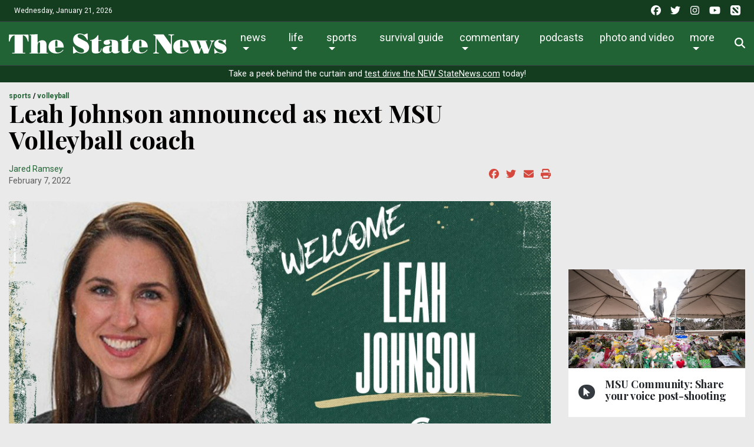

--- FILE ---
content_type: text/html; charset=UTF-8
request_url: https://statenews.com/article/2022/02/msu-volleyball-names-leah-johnson-as-new-head-coach?ct=content_open&cv=cbox_featured
body_size: 22009
content:
<!DOCTYPE html>
<html lang="en-us">
<!--
   _____ _   _                    _
  / ____| \ | |                  | |
 | (___ |  \| |_      _____  _ __| | _____
  \___ \| . ` \ \ /\ / / _ \| '__| |/ / __|
  ____) | |\  |\ V  V / (_) | |  |   <\__ \
 |_____/|_| \_| \_/\_/ \___/|_|  |_|\_\___/

SNworks - Solutions by The State News - http://getsnworks.com
-->
    <head>
        <meta charset="utf-8">
        <meta http-equiv="X-UA-Compatible" content="IE=edge">
        <meta name="viewport" content="width=device-width, initial-scale=1">
        
        

    
            
<!-- CEO:STD-META -->


            	
                                                                
    <title>Leah Johnson announced as next MSU Volleyball coach - The State News</title>
<style>#__ceo-debug-message{display: none;}#__ceo-debug-message-open,#__ceo-debug-message-close{font-size: 18px;color: #333;text-decoration: none;position: absolute;top: 0;left: 10px;}#__ceo-debug-message-close{padding-right: 10px;}#__ceo-debug-message #__ceo-debug-message-open{display: none;}#__ceo-debug-message div{display: inline-block;}#__ceo-debug-message.message-collapse{width: 50px;}#__ceo-debug-message.message-collapse div{display: none;}#__ceo-debug-message.message-collapse #__ceo-debug-message-close{display: none;}#__ceo-debug-message.message-collapse #__ceo-debug-message-open{display: inline !important;}.__ceo-poll label{display: block;}ul.__ceo-poll{padding: 0;}.__ceo-poll li{list-style-type: none;margin: 0;margin-bottom: 5px;}.__ceo-poll [name="verify"]{opacity: 0.001;}.__ceo-poll .__ceo-poll-result{max-width: 100%;border-radius: 3px;background: #fff;position: relative;padding: 2px 0;}.__ceo-poll span{z-index: 10;padding-left: 4px;}.__ceo-poll .__ceo-poll-fill{padding: 2px 4px;z-index: 5;top: 0;background: #4b9cd3;color: #fff;border-radius: 3px;position: absolute;overflow: hidden;}.__ceo-flex-container{display: flex;}.__ceo-flex-container .__ceo-flex-col{flex-grow: 1;}.__ceo-table{margin: 10px 0;}.__ceo-table td{border: 1px solid #333;padding: 0 10px;}.text-align-center{text-align: center;}.text-align-right{text-align: right;}.text-align-left{text-align: left;}.__ceo-text-right:empty{margin-bottom: 1em;}article:not(.arx-content) .btn{font-weight: 700;}article:not(.arx-content) .float-left.embedded-media{padding: 0px 15px 15px 0px;}article:not(.arx-content) .align-center{text-align: center;}article:not(.arx-content) .align-right{text-align: right;}article:not(.arx-content) .align-left{text-align: left;}article:not(.arx-content) table{background-color: #f1f1f1;border-radius: 3px;width: 100%;border-collapse: collapse;border-spacing: 0;margin-bottom: 1.5rem;caption-side: bottom;}article:not(.arx-content) table th{text-align: left;padding: 0.5rem;border-bottom: 1px solid #ccc;}article:not(.arx-content) table td{padding: 0.5rem;border-bottom: 1px solid #ccc;}article:not(.arx-content) figure:not(.embedded-media)> figcaption{font-size: 0.8rem;margin-top: 0.5rem;line-height: 1rem;}</style>

    <meta name="description" content="Johnson will be replacing former Head Coach Cathy George, who retired after 16 years of coaching MSU.&amp;nbsp;">

                <meta name="twitter:site" content="@@thesnews">     
        <meta property="og:url" content="https://statenews.com/article/2022/02/msu-volleyball-names-leah-johnson-as-new-head-coach?ct=content_open&amp;cv=cbox_featured">     <meta property="og:type" content="article">
    <meta property="og:site_name" content="The State News">
    <meta property="og:title" content="Leah Johnson announced as next MSU Volleyball coach - The State News">     <meta property="og:description" content="Johnson will be replacing former Head Coach Cathy George, who retired after 16 years of coaching MSU.&amp;nbsp;">             <meta name="twitter:card" content="summary_large_image">


    
                                
                    <meta property="og:image" content="https://snworksceo.imgix.net/tsn/5463f4e3-12d2-4f47-a65c-4283dfa26192.sized-1000x1000.jpg?w=800&amp;dpr=2&amp;ar=16%3A9&amp;fit=crop&amp;crop=faces">          <meta property="og:image:width" content="800">         <meta property="og:image:height" content="600">     
    			<meta name="robots" content="noindex, nofollow, max-image-preview:large">
	
    <script type="application/ld+json">
          {
            "@context": "http://schema.org",
            "@type": "NewsArticle",
            "headline": "Leah Johnson announced as next MSU Volleyball coach",
            "url": "https://statenews.com/article/2022/02/msu-volleyball-names-leah-johnson-as-new-head-coach",
                            "thumbnailUrl": "https://snworksceo.imgix.net/tsn/5463f4e3-12d2-4f47-a65c-4283dfa26192.sized-1000x1000.jpg?w=800",
                "image": "https://snworksceo.imgix.net/tsn/5463f4e3-12d2-4f47-a65c-4283dfa26192.sized-1000x1000.jpg?w=800",
                        "dateCreated": "2022-02-07T14:22:17-05:00",
                        "articleSection": ["sports","volleyball"],
            "creator": ["Jared Ramsey"],
            "author": ["Jared Ramsey"],
            "keywords": ["sports","homepage","topstory","volleyball"]
          }
    </script>



        <!-- Favicons -->
        <link rel="apple-touch-icon" sizes="57x57" href="https://cdn.thesn.net/9fd31aa8618db07575ab99354d2c6585/dist/img/favicons/apple-touch-icon-57x57.png">
        <link rel="apple-touch-icon" sizes="60x60" href="https://cdn.thesn.net/9fd31aa8618db07575ab99354d2c6585/dist/img/favicons/apple-touch-icon-60x60.png">
        <link rel="apple-touch-icon" sizes="72x72" href="https://cdn.thesn.net/9fd31aa8618db07575ab99354d2c6585/dist/img/favicons/apple-touch-icon-72x72.png">
        <link rel="apple-touch-icon" sizes="76x76" href="https://cdn.thesn.net/9fd31aa8618db07575ab99354d2c6585/dist/img/favicons/apple-touch-icon-76x76.png">
        <link rel="apple-touch-icon" sizes="114x114" href="https://cdn.thesn.net/9fd31aa8618db07575ab99354d2c6585/dist/img/favicons/apple-touch-icon-114x114.png">
        <link rel="apple-touch-icon" sizes="120x120" href="https://cdn.thesn.net/9fd31aa8618db07575ab99354d2c6585/dist/img/favicons/apple-touch-icon-120x120.png">
        <link rel="apple-touch-icon" sizes="144x144" href="https://cdn.thesn.net/9fd31aa8618db07575ab99354d2c6585/dist/img/favicons/apple-touch-icon-144x144.png">
        <link rel="icon" type="image/png" href="https://cdn.thesn.net/9fd31aa8618db07575ab99354d2c6585/dist/img/favicons/favicon-32x32.png" sizes="32x32">
        <link rel="icon" type="image/png" href="https://cdn.thesn.net/9fd31aa8618db07575ab99354d2c6585/dist/img/favicons/favicon-96x96.png" sizes="96x96">
        <link rel="icon" type="image/png" href="https://cdn.thesn.net/9fd31aa8618db07575ab99354d2c6585/dist/img/favicons/favicon.png" sizes="16x16">
        <link rel="manifest" href="https://cdn.thesn.net/9fd31aa8618db07575ab99354d2c6585/dist/img/favicons/manifest.json">
        <link rel="shortcut icon" href="https://cdn.thesn.net/9fd31aa8618db07575ab99354d2c6585/dist/img/favicons/favicon.png">
        <meta name="apple-mobile-web-app-title" content="TheStateNews">
        <meta name="application-name" content="TheStateNews">
        <meta name="msapplication-TileColor" content="#ffffff">
        <meta name="msapplication-TileImage" content="https://cdn.thesn.net/9fd31aa8618db07575ab99354d2c6585/dist/img/favicons/mstile-144x144.png">
        <meta name="msapplication-config" content="https://cdn.thesn.net/9fd31aa8618db07575ab99354d2c6585/dist/img/favicons/browserconfig.xml">
        <meta name="theme-color" content="#ffffff">
        <meta name="msvalidate.01" content="5E287A72C7C8BE913C4F41AC0F5FAF90">

        
                    <link rev="canonical" type="text/html" href="https://statenews.com/article/2022/02/msu-volleyball-names-leah-johnson-as-new-head-coach">
    <link rel="alternate shorter" type="text/html" href="">
        <link href="https://fonts.googleapis.com/css?family=Lora:400,700|Playfair+Display:700|Roboto:300,400,700" rel="stylesheet">
        <link rel="stylesheet" href="https://stackpath.bootstrapcdn.com/bootstrap/4.1.3/css/bootstrap.min.css" integrity="sha384-MCw98/SFnGE8fJT3GXwEOngsV7Zt27NXFoaoApmYm81iuXoPkFOJwJ8ERdknLPMO" crossorigin="anonymous">
        <link rel="stylesheet" media="screen, projection, print" href="https://cdn.thesn.net/9fd31aa8618db07575ab99354d2c6585/dist/css/master.css">
        <link rel="stylesheet" media="print" href="https://cdn.thesn.net/9fd31aa8618db07575ab99354d2c6585/dist/css/print.css">
        <!-- <link href="https://vjs.zencdn.net/7.5.4/video-js.css" rel="stylesheet"> -->

                <script src="https://kit.fontawesome.com/e49e2e3de5.js" crossorigin="anonymous"></script>
        <script src="https://code.jquery.com/jquery-3.3.1.min.js" integrity="sha256-FgpCb/KJQlLNfOu91ta32o/NMZxltwRo8QtmkMRdAu8=" crossorigin="anonymous"></script>
        <script src="https://cdnjs.cloudflare.com/ajax/libs/popper.js/1.12.9/umd/popper.min.js" integrity="sha384-ApNbgh9B+Y1QKtv3Rn7W3mgPxhU9K/ScQsAP7hUibX39j7fakFPskvXusvfa0b4Q" crossorigin="anonymous"></script>
        <script src="https://maxcdn.bootstrapcdn.com/bootstrap/4.0.0/js/bootstrap.min.js" integrity="sha384-JZR6Spejh4U02d8jOt6vLEHfe/JQGiRRSQQxSfFWpi1MquVdAyjUar5+76PVCmYl" crossorigin="anonymous"></script>


        <script src="https://cdn.thesn.net/9fd31aa8618db07575ab99354d2c6585/dist/js/jquery.lazyload.min.js"></script>
        <script src="https://cdn.thesn.net/9fd31aa8618db07575ab99354d2c6585/dist/js/master.min.js"></script>
        <!-- <script src="https://vjs.zencdn.net/7.5.4/video.js"></script> -->
        <!-- Galleria -->
        <script src="https://cdn.thesn.net/9fd31aa8618db07575ab99354d2c6585/dist/galleria/galleria-1.4.2.min.js"></script>

            <script async src="https://securepubads.g.doubleclick.net/tag/js/gpt.js"></script>
    <script>
    window.googletag = window.googletag || {cmd: []};
    googletag.cmd.push(function() {

        var mapping_leaderboard = googletag.sizeMapping().
            addSize([980, 0], [[970, 90], [970, 250], [728, 90]]). // Desktop - super leaderboard
            addSize([730, 0], [728, 90]). // Tablet - leaderboard
            addSize([0, 0], [320, 50]). // Mobile
            build();

        var mapping_flexy_rect = googletag.sizeMapping().
            addSize([980, 0], [[300, 250], [728, 90]]). // Desktop - super leaderboard
            addSize([730, 0], [[300, 250], [728, 90]]). // Tablet - leaderboard
            addSize([0, 0], [[300, 250], [320, 50]]). // Mobile
            build();

        var mapping_leaderboard_sponsor = googletag.sizeMapping().
            addSize([1400, 0], [[970, 90], [728, 90]]). // Desktop - super leaderboard
            addSize([730, 0], [728, 90]). // Tablet - leaderboard
            addSize([0, 0], [320, 50]). // Mobile
            build();

        var mapping_leaderboard_no_billboard = googletag.sizeMapping().
            addSize([980, 0], [728, 90]). // Desktop - super leaderboard
            addSize([730, 0], [728, 90]). // Tablet - leaderboard
            addSize([0, 0], [320, 50]). // Mobile
            build();

        googletag.defineSlot('/285426675/TSN_2020_Rectangle_1', [300, 250], 'div-gpt-ad-1578328083793-0').addService(googletag.pubads());
        googletag.defineSlot('/285426675/TSN_2020_Rectangle_1', [300, 250], 'div-gpt-ad-1578328083793-1').addService(googletag.pubads());
        googletag.defineSlot('/285426675/TSN_2020_Rectangle_1', [300, 250], 'div-gpt-ad-1578328083793-2').addService(googletag.pubads());
        googletag.defineSlot('/285426675/TSN_2020_Rectangle_1', [300, 250], 'div-gpt-ad-1578328083793-3').addService(googletag.pubads());
        googletag.defineSlot('/285426675/TSN_2020_Rectangle_1', [300, 250], 'div-gpt-ad-1578328083793-4').addService(googletag.pubads());
        googletag.defineSlot('/285426675/TSN_2020_Flexy_Rectangle', [[320, 50], [728, 90], [300, 250]], 'div-gpt-ad-1603297221703-0').defineSizeMapping(mapping_flexy_rect).addService(googletag.pubads());
        googletag.defineSlot('/285426675/TSN_2020_Leaderboard', [[970, 250], [728, 90], [970, 90], [320, 50]], 'div-gpt-ad-1578328111754-0').defineSizeMapping(mapping_leaderboard).setTargeting('lbpos', ['ATF']).addService(googletag.pubads());
        googletag.defineSlot('/285426675/TSN_2020_Leaderboard', [[970, 250], [728, 90], [970, 90], [320, 50]], 'div-gpt-ad-1578328111754-1').defineSizeMapping(mapping_leaderboard).setTargeting('lbpos', ['BTF']).addService(googletag.pubads());
        googletag.defineSlot('/285426675/TSN_2020_Sponsored_Leaderboard', [[728, 90], [970, 90], [320, 50]], 'div-gpt-ad-1598029892043-0').defineSizeMapping(mapping_leaderboard_sponsor).addService(googletag.pubads());

        googletag.defineSlot('/285426675/TSN_2020_Halfpage', [[300, 600], [160, 600]], 'div-gpt-ad-1578328144355-0').addService(googletag.pubads());

        
        googletag.defineSlot('/285426675/EmpowerLocalSavingsUnit', [1, 1], 'div-gpt-ad-1755282621687-0').addService(googletag.pubads());
        googletag.defineSlot('/285426675/Empower_Local_2025', [1, 1], 'div-gpt-ad-1755283203143-0').addService(googletag.pubads());

        // legacy
        googletag.defineSlot('/285426675/TSN_Classified_Feature_130x150', [130, 150], 'div-gpt-ad-1578328845718-0').addService(googletag.pubads());
        googletag.defineSlot('/285426675/TSN_AdhesionsBanner_Mobile_320x50', [320, 50], 'div-gpt-ad-1578328921912-0').addService(googletag.pubads());
        googletag.defineSlot('/285426675/TSN_pop-up', [1, 1], 'div-gpt-ad-1578328967893-0').addService(googletag.pubads());

        googletag.defineSlot('/285426675/TSN_2020_Games_Sponsorship', [[728, 90], [980, 90], [320, 50]], 'div-gpt-ad-1587151384719-0').defineSizeMapping(mapping_leaderboard_no_billboard).addService(googletag.pubads());

        googletag.pubads().enableSingleRequest();
        googletag.pubads().collapseEmptyDivs();
        googletag.enableServices();
    });
</script>
        <!-- Flytedesk Digital -->
    <script type="text/javascript"> (function (w, d, s, p) { let f = d.getElementsByTagName(s)[0], j = d.createElement(s); j.id = 'flytedigital'; j.async = true; j.src = 'https://digital.flytedesk.com/js/head.js#' + p; f.parentNode.insertBefore(j, f); })(window, document, 'script', '8b8314ff-5fba-4d8d-a3ca-ac22812f7766'); </script>
    <!-- End Flytedesk Digital -->
    
    </head>
    <body class="article">
        <!-- Google Tag Manager -->
<noscript><iframe src="//www.googletagmanager.com/ns.html?id=GTM-K7VS6K" height="0" width="0" style="display:none;visibility:hidden"></iframe></noscript>
<script>(function(w,d,s,l,i){w[l]=w[l]||[];w[l].push({'gtm.start':
new Date().getTime(),event:'gtm.js'});var f=d.getElementsByTagName(s)[0],
j=d.createElement(s),dl=l!='dataLayer'?'&l='+l:'';j.async=true;j.src=
'//www.googletagmanager.com/gtm.js?id='+i+dl;f.parentNode.insertBefore(j,f);
})(window,document,'script','dataLayer','GTM-K7VS6K');</script>
<!-- End Google Tag Manager -->
    <div class="pre-header p-2 bg-primary dark text-white">
        <div class="container-fluid d-print-none">
            <div class="row align-items-center">
                <div class="col col-md-6 text-left">
                    <p class="p-0 m-0">Wednesday, January 21, 2026</p>
                </div>
                <div class="col col-md-6 text-right">
                    <ul class="list-unstyled list-inline mb-0">
                        <li class="list-inline-item pl-md-1"><a href="https://www.facebook.com/thesnews" target="_blank" class="tracks-outbound text-white" data-ga-category="Social" data-ga-action="click" data-ga-label="facebook"><i class="fab fa-facebook"></i></a></li>
                        <li class="list-inline-item pl-md-1"><a href="https://www.twitter.com/thesnews" target="_blank" class="tracks-outbound text-white" data-ga-category="Social" data-ga-action="click" data-ga-label="twitter"><i class="fab fa-twitter"></i></a></li>
                        <li class="list-inline-item pl-md-1"><a href="https://www.instagram.com/statenews" target="_blank" class="tracks-outbound text-white" data-ga-category="Social" data-ga-action="click" data-ga-label="instagram"><i class="fab fa-instagram"></i></a></li>
                        <li class="list-inline-item pl-md-1"><a href="https://www.youtube.com/channel/UCdUOX9veiY1rRTIgnvsTsCQ" target="_blank" class="tracks-outbound text-white" data-ga-category="Social" data-ga-action="click" data-ga-label="youtube"><i class="fab fa-youtube"></i></a></li>
                        <li class="list-inline-item pl-md-1"><a href="https://apple.news/T65toSZdjRcCKR98rt3M8iw?subscribe=1" target="_blank" class="tracks-outbound text-white" data-ga-category="Social" data-ga-action="click" data-ga-label="youtube"><i class="fak fa-apple-news"></i></a></li>
                    </ul>
                </div>
            </div>
        </div>
    </div>


        
<div id="navbarNavMainContainer" class="align-items-center pt-2 bg-primary border-bottom border-top border-dark">
    <div class="container-fluid">
        <div class="row">
            <div class="col-12">
                <nav class="navbar navbar-expand-lg navbar-light mb-2">
                    <a class="navbar-brand mr-auto d-none d-md-inline-block" href="https://statenews.com/">
                        <svg width="370px" height="33.14332239px" viewbox="0 0 614 55" xmlns="http://www.w3.org/2000/svg">
<path d="M217.134 22.247C221.991 24.75 226.168 30.822 226.168 37.886C226.168 50.865 214.403 54.892 203.392 54.892C199.215 54.892 194.893 53.296 191.246 51.321L183.046 54.892H181.15L180.616 36.06H183.047C186.845 45.018 194.284 52.839 204.609 52.839C207.797 52.839 211.897 51.548 211.897 47.753C211.897 43.273 206.963 41.381 203.549 39.857L197.776 37.279C186.766 32.342 181.151 25.737 181.151 17.464C181.149 6.379 189.119 0 199.75 0C204.003 0 208.103 1.294 211.896 3.113L220.098 0H221.843L222.452 17.389H220.399C216.601 9.187 209.618 2.053 200.051 2.053C197.164 2.053 193.6 3.569 193.6 6.987C193.6 11.089 198.608 12.756 201.643 14.352L217.134 22.247Z" fill="#FFFFFF"></path>
<path d="M252.059 4.48102V17.84H260.638V19.666H252.059V46.465C252.059 48.129 251.909 50.331 254.186 50.331C258.055 50.331 259.576 44.104 259.957 41.149H261.629C260.866 51.777 254.717 54.89 244.925 54.89C235.74 54.89 233.46 52.306 233.46 42.436V19.667H228.979V17.841C238.395 17.841 245.836 12.22 250.62 4.48202H252.059V4.48102Z" fill="#FFFFFF"></path>
<path d="M289.947 23.457C289.947 20.047 289.11 18.832 285.614 18.832C284.248 18.832 282.579 18.986 282.579 19.667C282.579 20.651 285.391 21.561 285.391 24.981C285.391 30.216 279.313 31.051 275.29 31.051C271.571 31.051 266.939 29.531 266.939 25.052C266.939 21.715 268.835 16.782 285.843 16.782C289.638 16.782 295.863 17.311 299.509 18.221C304.523 19.364 307.708 21.559 307.708 27.252V47.6C307.708 48.434 308.011 49.422 308.995 49.422C310.441 49.422 311.202 48.361 312.112 47.447V50.106C309.225 53.442 304.522 54.889 300.268 54.889C295.938 54.889 292.522 53.904 290.551 49.652C286.75 53.825 281.21 54.889 275.821 54.889C270.05 54.889 263.974 52.381 263.974 45.627C263.974 40.612 266.631 35.451 277.264 34.012C280.604 33.55 282.805 33.4 286.221 33.4H289.945V23.457H289.947ZM289.947 35.229H287.212C282.505 35.229 283.112 40.616 283.112 44.106C283.112 46.314 282.958 50.411 285.993 50.411C290.173 50.411 289.947 45.631 289.947 42.821V35.229V35.229Z" fill="#FFFFFF"></path>
<path d="M336.406 4.48102V17.84H344.987V19.666H336.406V46.465C336.406 48.129 336.26 50.331 338.533 50.331C342.407 50.331 343.925 44.104 344.304 41.149H345.975C345.215 51.777 339.068 54.89 329.275 54.89C320.087 54.89 317.806 52.306 317.806 42.436V19.667H313.327V17.841C322.743 17.841 330.182 12.22 334.966 4.48202H336.406V4.48102Z" fill="#FFFFFF"></path>
<path d="M367.08 38.188V41.381C367.08 47.449 368.217 52.232 375.28 52.232C380.899 52.232 385.982 48.662 389.174 44.262L390.614 45.247C386.058 51.85 379.681 54.892 371.481 54.892C367.08 54.892 363.131 54.587 359.031 52.839C352.577 50.109 347.948 44.792 347.948 35.833C347.948 23.687 357.969 16.783 369.431 16.783C382.565 16.783 391.678 24.75 391.528 38.187H367.08V38.188ZM373.608 36.363V25.89C373.608 23.235 374.214 18.604 370.192 18.604C366.699 18.604 367.08 23.535 367.08 25.89V36.364H373.608V36.363Z" fill="#FFFFFF"></path>
<path d="M407.122 54.892V52.839H409.016C412.279 52.839 413.267 49.119 413.267 45.63V8.35099C411.824 6.45499 410.613 4.25399 408.258 4.25399H407.122V2.27899H435.969L456.542 30.443V8.12499C456.542 6.00299 454.187 4.32899 451.377 4.32899H449.862V2.27899H465.499V4.32899H463.227C459.273 4.32899 459.352 7.29399 459.352 13.518V54.891H446.6L415.923 12.683V45.63C415.923 49.119 416.683 52.839 420.324 52.839H422.756V54.892H407.122V54.892Z" fill="#FFFFFF"></path>
<path d="M482.433 38.188V41.376C482.433 47.449 483.569 52.23 490.627 52.23C496.249 52.23 501.334 48.666 504.523 44.259L505.968 45.251C501.41 51.853 495.033 54.892 486.833 54.892C482.432 54.892 478.482 54.587 474.383 52.842C467.929 50.105 463.297 44.789 463.297 35.837C463.297 23.687 473.318 16.779 484.783 16.779C497.917 16.779 507.027 24.747 506.879 38.187H482.433V38.188ZM488.956 36.367V25.886C488.956 23.235 489.57 18.607 485.55 18.607C482.054 18.607 482.433 23.531 482.433 25.886V36.367H488.956Z" fill="#FFFFFF"></path>
<path d="M506.043 18.982H531.021V20.807H528.592L538.158 44.791L541.577 35.912L535.96 20.807H532.615V18.982H558.434V20.807H554.18L563.211 44.261L569.819 27.104C571.789 21.943 569.969 20.883 568.685 20.883H567.237V18.982H578.852V20.807C574.454 20.807 573.086 24.669 571.789 28.092L561.537 54.891H548.94L542.713 38.871L536.566 54.891H523.276L509.84 20.807H506.042V18.982H506.043Z" fill="#FFFFFF"></path>
<path d="M580.144 40.998C582.795 47.375 590.772 53.065 597.753 53.065C600.036 53.065 602.994 52.689 602.994 49.802C602.994 46.086 596.924 45.098 590.848 42.895C584.775 40.691 578.705 37.427 578.705 29.077C578.705 21.259 585.532 16.779 592.826 16.779C596.237 16.779 598.668 17.464 603.375 19.058L609.299 16.779H610.968L611.424 29.761H609.676C607.093 23.991 601.024 18.606 594.415 18.606C591.986 18.606 589.936 19.361 589.936 22.17C589.936 24.899 594.492 26.115 596.464 26.801L604.589 29.761C609.828 31.656 613.165 36.286 613.165 42.062C613.165 46.008 611.573 50.031 608.308 52.307C604.966 54.586 600.946 54.891 597.071 54.891C593.885 54.891 590.699 53.295 587.508 52.459L581.284 54.891H579.231L578.705 40.997H580.144V40.998Z" fill="#FFFFFF"></path>
<path d="M16.28 4.92202C7.511 5.68002 4.062 14.685 2.336 22.029H0L0.36 2.87402H55.317L55.696 22.029H53.358C51.636 14.684 48.182 5.67902 39.406 4.92202V52.864H46.236V54.891H9.373V52.864H16.28V4.92202Z" fill="#FFFFFF"></path>
<path d="M80.838 53.114H83.46V54.891H58.618V53.114H62.752V4.68598H58.774V2.87398C66.123 2.87398 73.488 1.97698 80.837 1.76398V25.56C83.692 21.059 88.719 18.347 93.974 18.347C102.899 18.347 106.202 23.9 106.202 31.697V53.115H110.187V54.892H85.507V53.115H88.118V31.347C88.118 29.008 88.505 23.823 85.42 23.823C83.984 23.823 80.838 24.74 80.838 37.195V53.114V53.114Z" fill="#FFFFFF"></path>
<path d="M130.562 38.383V41.542C130.562 47.543 131.693 52.259 138.668 52.259C144.23 52.259 149.251 48.751 152.397 44.384L153.828 45.382C149.317 51.909 143.033 54.892 134.926 54.892C130.562 54.892 126.655 54.598 122.616 52.881C116.236 50.175 111.646 44.911 111.646 36.064C111.646 24.057 121.559 17.218 132.897 17.218C145.879 17.218 154.881 25.113 154.725 38.383H130.562V38.383ZM137.011 36.591V26.221C137.011 23.61 137.626 19.012 133.632 19.012C130.199 19.012 130.563 23.9 130.563 26.221V36.591H137.011Z" fill="#FFFFFF"></path>
</svg>

                    </a>
                    <a class="navbar-brand mx-auto d-block d-md-none" href="https://statenews.com/">
                        <svg width="290px" height="25.97719863px" viewbox="0 0 614 55" xmlns="http://www.w3.org/2000/svg">
<path d="M217.134 22.247C221.991 24.75 226.168 30.822 226.168 37.886C226.168 50.865 214.403 54.892 203.392 54.892C199.215 54.892 194.893 53.296 191.246 51.321L183.046 54.892H181.15L180.616 36.06H183.047C186.845 45.018 194.284 52.839 204.609 52.839C207.797 52.839 211.897 51.548 211.897 47.753C211.897 43.273 206.963 41.381 203.549 39.857L197.776 37.279C186.766 32.342 181.151 25.737 181.151 17.464C181.149 6.379 189.119 0 199.75 0C204.003 0 208.103 1.294 211.896 3.113L220.098 0H221.843L222.452 17.389H220.399C216.601 9.187 209.618 2.053 200.051 2.053C197.164 2.053 193.6 3.569 193.6 6.987C193.6 11.089 198.608 12.756 201.643 14.352L217.134 22.247Z" fill="#FFFFFF"></path>
<path d="M252.059 4.48102V17.84H260.638V19.666H252.059V46.465C252.059 48.129 251.909 50.331 254.186 50.331C258.055 50.331 259.576 44.104 259.957 41.149H261.629C260.866 51.777 254.717 54.89 244.925 54.89C235.74 54.89 233.46 52.306 233.46 42.436V19.667H228.979V17.841C238.395 17.841 245.836 12.22 250.62 4.48202H252.059V4.48102Z" fill="#FFFFFF"></path>
<path d="M289.947 23.457C289.947 20.047 289.11 18.832 285.614 18.832C284.248 18.832 282.579 18.986 282.579 19.667C282.579 20.651 285.391 21.561 285.391 24.981C285.391 30.216 279.313 31.051 275.29 31.051C271.571 31.051 266.939 29.531 266.939 25.052C266.939 21.715 268.835 16.782 285.843 16.782C289.638 16.782 295.863 17.311 299.509 18.221C304.523 19.364 307.708 21.559 307.708 27.252V47.6C307.708 48.434 308.011 49.422 308.995 49.422C310.441 49.422 311.202 48.361 312.112 47.447V50.106C309.225 53.442 304.522 54.889 300.268 54.889C295.938 54.889 292.522 53.904 290.551 49.652C286.75 53.825 281.21 54.889 275.821 54.889C270.05 54.889 263.974 52.381 263.974 45.627C263.974 40.612 266.631 35.451 277.264 34.012C280.604 33.55 282.805 33.4 286.221 33.4H289.945V23.457H289.947ZM289.947 35.229H287.212C282.505 35.229 283.112 40.616 283.112 44.106C283.112 46.314 282.958 50.411 285.993 50.411C290.173 50.411 289.947 45.631 289.947 42.821V35.229V35.229Z" fill="#FFFFFF"></path>
<path d="M336.406 4.48102V17.84H344.987V19.666H336.406V46.465C336.406 48.129 336.26 50.331 338.533 50.331C342.407 50.331 343.925 44.104 344.304 41.149H345.975C345.215 51.777 339.068 54.89 329.275 54.89C320.087 54.89 317.806 52.306 317.806 42.436V19.667H313.327V17.841C322.743 17.841 330.182 12.22 334.966 4.48202H336.406V4.48102Z" fill="#FFFFFF"></path>
<path d="M367.08 38.188V41.381C367.08 47.449 368.217 52.232 375.28 52.232C380.899 52.232 385.982 48.662 389.174 44.262L390.614 45.247C386.058 51.85 379.681 54.892 371.481 54.892C367.08 54.892 363.131 54.587 359.031 52.839C352.577 50.109 347.948 44.792 347.948 35.833C347.948 23.687 357.969 16.783 369.431 16.783C382.565 16.783 391.678 24.75 391.528 38.187H367.08V38.188ZM373.608 36.363V25.89C373.608 23.235 374.214 18.604 370.192 18.604C366.699 18.604 367.08 23.535 367.08 25.89V36.364H373.608V36.363Z" fill="#FFFFFF"></path>
<path d="M407.122 54.892V52.839H409.016C412.279 52.839 413.267 49.119 413.267 45.63V8.35099C411.824 6.45499 410.613 4.25399 408.258 4.25399H407.122V2.27899H435.969L456.542 30.443V8.12499C456.542 6.00299 454.187 4.32899 451.377 4.32899H449.862V2.27899H465.499V4.32899H463.227C459.273 4.32899 459.352 7.29399 459.352 13.518V54.891H446.6L415.923 12.683V45.63C415.923 49.119 416.683 52.839 420.324 52.839H422.756V54.892H407.122V54.892Z" fill="#FFFFFF"></path>
<path d="M482.433 38.188V41.376C482.433 47.449 483.569 52.23 490.627 52.23C496.249 52.23 501.334 48.666 504.523 44.259L505.968 45.251C501.41 51.853 495.033 54.892 486.833 54.892C482.432 54.892 478.482 54.587 474.383 52.842C467.929 50.105 463.297 44.789 463.297 35.837C463.297 23.687 473.318 16.779 484.783 16.779C497.917 16.779 507.027 24.747 506.879 38.187H482.433V38.188ZM488.956 36.367V25.886C488.956 23.235 489.57 18.607 485.55 18.607C482.054 18.607 482.433 23.531 482.433 25.886V36.367H488.956Z" fill="#FFFFFF"></path>
<path d="M506.043 18.982H531.021V20.807H528.592L538.158 44.791L541.577 35.912L535.96 20.807H532.615V18.982H558.434V20.807H554.18L563.211 44.261L569.819 27.104C571.789 21.943 569.969 20.883 568.685 20.883H567.237V18.982H578.852V20.807C574.454 20.807 573.086 24.669 571.789 28.092L561.537 54.891H548.94L542.713 38.871L536.566 54.891H523.276L509.84 20.807H506.042V18.982H506.043Z" fill="#FFFFFF"></path>
<path d="M580.144 40.998C582.795 47.375 590.772 53.065 597.753 53.065C600.036 53.065 602.994 52.689 602.994 49.802C602.994 46.086 596.924 45.098 590.848 42.895C584.775 40.691 578.705 37.427 578.705 29.077C578.705 21.259 585.532 16.779 592.826 16.779C596.237 16.779 598.668 17.464 603.375 19.058L609.299 16.779H610.968L611.424 29.761H609.676C607.093 23.991 601.024 18.606 594.415 18.606C591.986 18.606 589.936 19.361 589.936 22.17C589.936 24.899 594.492 26.115 596.464 26.801L604.589 29.761C609.828 31.656 613.165 36.286 613.165 42.062C613.165 46.008 611.573 50.031 608.308 52.307C604.966 54.586 600.946 54.891 597.071 54.891C593.885 54.891 590.699 53.295 587.508 52.459L581.284 54.891H579.231L578.705 40.997H580.144V40.998Z" fill="#FFFFFF"></path>
<path d="M16.28 4.92202C7.511 5.68002 4.062 14.685 2.336 22.029H0L0.36 2.87402H55.317L55.696 22.029H53.358C51.636 14.684 48.182 5.67902 39.406 4.92202V52.864H46.236V54.891H9.373V52.864H16.28V4.92202Z" fill="#FFFFFF"></path>
<path d="M80.838 53.114H83.46V54.891H58.618V53.114H62.752V4.68598H58.774V2.87398C66.123 2.87398 73.488 1.97698 80.837 1.76398V25.56C83.692 21.059 88.719 18.347 93.974 18.347C102.899 18.347 106.202 23.9 106.202 31.697V53.115H110.187V54.892H85.507V53.115H88.118V31.347C88.118 29.008 88.505 23.823 85.42 23.823C83.984 23.823 80.838 24.74 80.838 37.195V53.114V53.114Z" fill="#FFFFFF"></path>
<path d="M130.562 38.383V41.542C130.562 47.543 131.693 52.259 138.668 52.259C144.23 52.259 149.251 48.751 152.397 44.384L153.828 45.382C149.317 51.909 143.033 54.892 134.926 54.892C130.562 54.892 126.655 54.598 122.616 52.881C116.236 50.175 111.646 44.911 111.646 36.064C111.646 24.057 121.559 17.218 132.897 17.218C145.879 17.218 154.881 25.113 154.725 38.383H130.562V38.383ZM137.011 36.591V26.221C137.011 23.61 137.626 19.012 133.632 19.012C130.199 19.012 130.563 23.9 130.563 26.221V36.591H137.011Z" fill="#FFFFFF"></path>
</svg>

                    </a>
                    <div class="w-100" id="navbarNavMain">
                        <ul class="navbar-nav d-flex w-100 justify-content-center justify-content-md-end">
                            <li class="flex-fill d-none d-md-inline-block">&nbsp;</li>
                            <li class="nav-item active sr-only">
                                <a class="nav-link" href="#">Home</a>
                            </li>
                                                                                                <li class="nav-item">
                                        <a class="nav-link dropdown-toggle has-menu sends-events" data-ga-category="Navigation" data-ga-action="open" data-ga-label="News" href="https://statenews.com/section/news">News</a>
                                        <ul class="menu" style="display: none;">
                                                                                            <li><a class="d-inline-block py-2" href="https://statenews.com/section/news/michigan">Michigan</a></li>
                                                                                            <li><a class="d-inline-block py-2" href="https://statenews.com/section/news/msu">MSU</a></li>
                                                                                            <li><a class="d-inline-block py-2" href="https://statenews.com/section/news/business">Business</a></li>
                                                                                            <li><a class="d-inline-block py-2" href="https://statenews.com/section/news/environment">Environment</a></li>
                                                                                        <li><div class="spacer"></div></li>
                                            <li><a class="d-inline-block py-2" href="https://statenews.com/section/news">All News</a></li>
                                        </ul>
                                    </li>
                                                                                                                                <li class="nav-item">
                                        <a class="nav-link dropdown-toggle has-menu sends-events" data-ga-category="Navigation" data-ga-action="open" data-ga-label="Life" href="https://statenews.com/section/life">Life</a>
                                        <ul class="menu" style="display: none;">
                                                                                            <li><a class="d-inline-block py-2" href="https://statenews.com/section/life/community">Community</a></li>
                                                                                            <li><a class="d-inline-block py-2" href="https://statenews.com/section/life/students">Students</a></li>
                                                                                            <li><a class="d-inline-block py-2" href="https://statenews.com/section/life/events-entertainment">Events &amp; Entertainment</a></li>
                                                                                            <li><a class="d-inline-block py-2" href="https://statenews.com/section/life/social-justice">Social Justice</a></li>
                                                                                            <li><a class="d-inline-block py-2" href="https://statenews.com/section/life/health">Health</a></li>
                                                                                        <li><div class="spacer"></div></li>
                                            <li><a class="d-inline-block py-2" href="https://statenews.com/section/life">All Life</a></li>
                                        </ul>
                                    </li>
                                                                                                                                <li class="nav-item">
                                        <a class="nav-link dropdown-toggle has-menu sends-events" data-ga-category="Navigation" data-ga-action="open" data-ga-label="Sports" href="https://statenews.com/section/sports">Sports</a>
                                        <ul class="menu" style="display: none;">
                                                                                            <li><a class="d-inline-block py-2" href="https://statenews.com/section/sports/football">Football</a></li>
                                                                                            <li><a class="d-inline-block py-2" href="https://statenews.com/section/sports/basketball/mens">Men’s Basketball</a></li>
                                                                                            <li><a class="d-inline-block py-2" href="https://statenews.com/section/sports/basketball/womens">Women’s Basketball</a></li>
                                                                                            <li><a class="d-inline-block py-2" href="https://statenews.com/section/sports/volleyball">Volleyball</a></li>
                                                                                            <li><a class="d-inline-block py-2" href="https://statenews.com/section/sports/ice-hockey">Ice Hockey</a></li>
                                                                                            <li><a class="d-inline-block py-2" href="https://statenews.com/section/sports/soccer/mens">Men’s Soccer</a></li>
                                                                                            <li><a class="d-inline-block py-2" href="https://statenews.com/section/sports/soccer/womens">Women’s Soccer</a></li>
                                                                                            <li><a class="d-inline-block py-2" href="https://statenews.com/section/sports/baseball">Baseball</a></li>
                                                                                            <li><a class="d-inline-block py-2" href="https://statenews.com/section/sports/softball">Softball</a></li>
                                                                                        <li><div class="spacer"></div></li>
                                            <li><a class="d-inline-block py-2" href="https://statenews.com/section/sports">All Sports</a></li>
                                        </ul>
                                    </li>
                                                                                                                                <li class="nav-item">
                                        <a class="nav-link" href="https://statenews.com/page/survival-guide">Survival&nbsp;Guide</a>
                                    </li>
                                                                                                                                <li class="nav-item">
                                        <a class="nav-link dropdown-toggle has-menu sends-events" data-ga-category="Navigation" data-ga-action="open" data-ga-label="Commentary" href="https://statenews.com/section/commentary">Commentary</a>
                                        <ul class="menu" style="display: none;">
                                                                                            <li><a class="d-inline-block py-2" href="https://statenews.com/section/letters-to-the-editor">Letters to the Editor</a></li>
                                                                                            <li><a class="d-inline-block py-2" href="https://statenews.com/section/guest-commentary">Guest Commentary</a></li>
                                                                                            <li><a class="d-inline-block py-2" href="https://statenews.com/page/letters-to-the-editor-submissions">Letters Submissions</a></li>
                                                                                            <li><a class="d-inline-block py-2" href="https://statenews.com/page/guest-commentary-submissions">Commentary Submissions</a></li>
                                                                                        <li><div class="spacer"></div></li>
                                            <li><a class="d-inline-block py-2" href="https://statenews.com/section/commentary">All Commentary</a></li>
                                        </ul>
                                    </li>
                                                                                                                                <li class="nav-item">
                                        <a class="nav-link" href="https://statenews.com/section/podcasts">Podcasts</a>
                                    </li>
                                                                                                                                <li class="nav-item">
                                        <a class="nav-link" href="https://statenews.com/multimedia">Photo&nbsp;and&nbsp;Video</a>
                                    </li>
                                                                                                                                <li class="nav-item">
                                        <a class="nav-link dropdown-toggle has-menu sends-events" data-ga-category="Navigation" data-ga-action="open" data-ga-label="More" href="https://statenews.com/#">More</a>
                                        <ul class="menu" style="display: none;">
                                                                                            <li><a class="d-inline-block py-2" href="https://statenews.com/page/contact">Contact</a></li>
                                                                                            <li><a class="d-inline-block py-2" href="https://statenews.com/classifieds">classifieds</a></li>
                                                                                            <li><a class="d-inline-block py-2" href="https://statenews.com/page/religious">Religious Directory</a></li>
                                                                                            <li><a class="d-inline-block py-2" href="https://statenews.com/obituaries">Obituaries</a></li>
                                                                                        <li><div class="spacer"></div></li>
                                            <li><a class="d-inline-block py-2" href="https://statenews.com/#">All More</a></li>
                                        </ul>
                                    </li>
                                                                                                                    <li class="nav-item">
                                <a class="nav-link btn btn-donate" href="https://app.donorview.com/ZKmR9" target="_blank">Donate</a>
                            </li>
                            <li class="nav-item dropdown" style="display:none">
                                <a class="nav-link dropdown-toggle" href="#" id="navbarDropdownMenuLink" role="button" data-toggle="dropdown" aria-haspopup="true" aria-expanded="false">
                                    More
                                </a>
                                <div class="dropdown-menu" aria-labelledby="navbarDropdownMenuLink">
                                </div>
                            </li>
                            <li class="nav-item boundary align-self-center">
                                <a href="https://statenews.com/search?a=1" class="search-link"><i class="fas fa-search"></i></a>
                                <form id="nav-search-form" method="get" action="https://statenews.com/search" style="display: none;">
                                    <div class="input-group">
                                        <input type="hidden" name="a" value="1">
                                        <input type="hidden" name="o" value="date">
                                        <input type="text" name="s" class="form-control" placeholder="Search The State News">
                                        <div class="input-group-append">
                                            <input type="submit" value="Search" class="btn btn-primary bg-primary">
                                        </div>
                                    </div>
                                </form>
                            </li>
                        </ul>
                    </div>
                </nav>
            </div>
        </div>
    </div>
</div>
        <div class="bg-primary dark py-1">
            <div class="container-fluid">
                <div class="row">
                    <div class="col-12 text-center text-white" style="font-size:0.85rem;">
                        Take a peek behind the curtain and <a href="https://new.statenews.com?setver=1" class="text-white" style="text-decoration:underline;">test drive the NEW StateNews.com</a> today!
                    </div>
                </div>
            </div>
        </div>

        <div class="container">
            <div class="row ad-row">
                <div class="col-12">
                                            <!-- START gryphon/ads/leaderboard-top.tpl -->
    <div class="ad leaderboard">
                    <!-- /285426675/TSN_2020_Leaderboard -->
            <div id="div-gpt-ad-1578328111754-0">
              <script>
                googletag.cmd.push(function() { googletag.display('div-gpt-ad-1578328111754-0'); });
              </script>
            </div>
            </div>
<!-- END gryphon/ads/leaderboard-top.tpl -->
                                    </div>
            </div>
        </div>

                <!-- START gryphon/article/main.tpl -->





    


<div class="container-fluid">
    <div class="row">
        <div class="col">
            <article class="full-article">
                
                <div class="kicker"><span class="kicker"><a href="https://statenews.com/section/sports">SPORTS</a>
                            /
                <a href="https://statenews.com/section/sports/volleyball">VOLLEYBALL</a></span></div>

                <h1>Leah Johnson announced as next MSU Volleyball coach</h1>
                
                                    <div class="d-flex flex-row mt-3 mb-0 mb-md-4 align-items-center">
                        <div class="author-name d-flex align-items-center">
                                    
    
                            
            <div class="d-flex flex-column">
                <div class="d-flex flex-row flex-wrap">
                    <a href="https://statenews.com/staff/jared_ramsey">Jared Ramsey</a>
                                                        </div>
                            <span>
                    February 7, 2022
                </span>
            
            </div>

    
                        </div>
                        <div class="text-right d-print-none flex-grow-1">
                            <ul class="social-links list-unsyled list-inline mb-0">
                                <li class="list-inline-item"><a href="http://www.facebook.com/sharer.php?u=https://statenews.com/article/2022/02/msu-volleyball-names-leah-johnson-as-new-head-coach" target="_blank" class="sends-events" data-ga-category="Share" data-ga-action="click" data-ga-label="facebook" data-ga-value="CURL"><i class="fab fa-facebook"></i></a></li>
                                <li class="list-inline-item"><a href="http://twitter.com/intent/tweet?url=https://statenews.com/article/2022/02/msu-volleyball-names-leah-johnson-as-new-head-coach&amp;text=Leah Johnson announced as next MSU Volleyball coach" target="_blank" class="sends-events" data-ga-category="Share" data-ga-action="click" data-ga-label="twitter" data-ga-value="CURL"><i class="fab fa-twitter"></i></a></li>
                                                                <li class="list-inline-item"><a href="mailto:?subject=Leah%20Johnson%20announced%20as%20next%20MSU%20Volleyball%20coach%20|%20The%20CState%20News&amp;message=Check%20out%20this%20article%20from%20The%20State%20News%3A%20https%3A%2F%2Fstatenews.com%2Farticle%2F2022%2F02%2Fmsu-volleyball-names-leah-johnson-as-new-head-coach" class="sends-events" data-ga-category="Share" data-ga-action="click" data-ga-label="email" data-ga-value="CURL"><i class="fa fa-envelope"></i></a></li>
                                <li class="list-inline-item"><a href="#" onclick="window.print()" class="sends-events" data-ga-category="Share" data-ga-action="click" data-ga-label="facebook" data-ga-value="CURL"><i class="fas fa-print"></i></a></li>
                            </ul>
                        </div>
                    </div>
                
                                    <figure class="dom-art-container my-4">
                                                    <img src="https://snworksceo.imgix.net/tsn/5463f4e3-12d2-4f47-a65c-4283dfa26192.sized-1000x1000.jpg" alt="Michigan&#x20;State&#x20;welcomes&#x20;their&#x20;new&#x20;volleyball&#x20;Head&#x20;Coach&#x20;Leah&#x20;Johnson." class="w-100">
                                                                            <figcaption class="photo-caption bg-light mt-0 p-2 border">
                                Michigan State welcomes their new volleyball Head Coach Leah Johnson.                                                                                                                    <aside class="font-weight-bold d-block text-right">
                                                &mdash; Photo by
                                                <a href="https://statenews.com/staff/courtesy_of_msu_athletic_communications">Courtesy of MSU Athletic Communications</a>
                                                                                                | The State News
                                            </aside>
                                                            </figcaption>
                                            </figure>
                                <div class="arx-content article-content mb-4">
                                            <p>Michigan State Athletics announced that the university will be hiring Illinois State Head Coach Leah Johnson as its next head volleyball coach. </p>
<div class="embed">
<blockquote class="twitter-tweet">
<p lang="en" dir="ltr">We&#39;ve got our coach!<br><br>Leah Johnson has been tabbed as the next head coach of <a href="https://twitter.com/MSU_Volleyball?ref_src=twsrc%5Etfw">@MSU_Volleyball</a>.<a href="https://t.co/d84s4uyH9l">https://t.co/d84s4uyH9l</a></p>&mdash; Michigan State Athletics (@MSU_Athletics) <a href="https://twitter.com/MSU_Athletics/status/1490763104614961156?ref_src=twsrc%5Etfw">February 7, 2022</a>
</blockquote> <script async src="https://platform.twitter.com/widgets.js" charset="utf-8"></script>
</div>

                                        </div>
                <div class="mt-3 mb-5">
                    <!-- START gryphon/ads/leaderboard-top.tpl -->
    <div class="ad leaderboard">
                    <!-- /285426675/TSN_2020_Sponsored_Leaderboard -->
            <div id="div-gpt-ad-1598029892043-0">
            <script>
                googletag.cmd.push(function() { googletag.display('div-gpt-ad-1598029892043-0'); });
            </script>
            </div>
            </div>
<!-- END gryphon/ads/leaderboard-top.tpl -->
                </div>
                <div class="article-content">

                        <p>Johnson will be replacing former Head Coach Cathy George, who retired after 16 years of coaching MSU. </p>
<p>&quot;I am humbled and excited by the opportunity to lead the Michigan State volleyball program,” Johnson said in a press release. “Thank you to Vice President and Director of Athletics Alan Haller for entrusting me with the legacy of success built by Cathy George and the coaches before her. The Big Ten is the premier volleyball conference in the country and I am thrilled to be coaching in such a competitive league. Michigan State has the potential to be in the national conversation on an annual basis. I am eager to get to work helping the team achieve greatness on and off the court.”  </p>
<p>Johnson has spent the last five seasons as the coach of Illinois State, leading the Redbirds to a 104-53 record and four NCAA tournament appearances. Under Johnson’s guidance, Illinois State never finished worse than third in the Missouri Valley Conference.</p>
<p>“Leah brings a track record of success on the court and on the recruiting trail to Michigan State volleyball,” Haller said in the press release. “Her competitive nature and determined approach is evident in all areas of her program, especially the passion she has for her student-athletes and their success, both on and off the court. It’s an approach that’s led to conference championships, NCAA Tournament appearances and individual honors for her student athletes.”</p>

                        <div class="my-4">
                            <!-- START gryphon/ads/rectangle-4.tpl -->
    <div class="ad">
                  <!-- /285426675/Empower_Local_2025 -->
          <div id="div-gpt-ad-1755283203143-0">
            <script>
              googletag.cmd.push(function() { googletag.display('div-gpt-ad-1755283203143-0'); });
            </script>
          </div>
            </div>
<!-- END gryphon/ads/rectangle-4.tpl -->
                        </div>

                                                
                        

                                                    <div class="my-4 py-2 d-print-none">
                                <div class="row d-flex flex-row bg-white pt-3 pr-3 pl-3 pb-0">
                                    <h3 class="mb-0">READ MORE</h3>
                                </div>
                                <div class="row d-block d-md-flex flex-row bg-white pt-3 pb-3">
                                                                            <div class="col-12 col-md-4 d-block d-md-flex flex-column mt-2 mt-md-0 pl-3 pr-3 pr-md-0">
                                                    
    
    
                        
        
                
    <article class="art-above bg-white d-flex flex-column flex-fill border">
        
            
                        <div class="p-3 d-flex flex-column flex-fill">
                                   <span class="d-none d-md-inline"><span class="kicker"><a href="https://statenews.com/section/sports/volleyball">VOLLEYBALL</a></span></span>
                
                <div class="d-flex align-items-center">
                                        <h3 class="headline "><a href="https://statenews.com/article/2022/01/msu-volleyball-coach-cathy-george-announces-retirement?ct=content_open&amp;cv=cbox_featured">MSU Volleyball Coach Cathy George announces retirement</a></h3>
                </div>


                    <span class="byline mb-0 mt-auto">
                                                        
    
                            
            <div class="d-flex flex-column">
                <div class="d-flex flex-row flex-wrap">
                    <a href="https://statenews.com/staff/jared_ramsey">Jared Ramsey</a>
                                                        </div>
            
            </div>

    
                                                                        </span>

                            </div>


        
    </article>

                                        </div>
                                                                            <div class="col-12 col-md-4 d-block d-md-flex flex-column mt-2 mt-md-0 pl-3 pr-3 pr-md-0">
                                                    
    
    
                        
        
                
    <article class="art-above bg-white d-flex flex-column flex-fill border">
        
            
                        <div class="p-3 d-flex flex-column flex-fill">
                                   <span class="d-none d-md-inline"><span class="kicker"><a href="https://statenews.com/section/sports/football">FOOTBALL</a></span></span>
                
                <div class="d-flex align-items-center">
                                        <h3 class="headline "><a href="https://statenews.com/article/2021/11/how-tuck-comin-has-become-a-war-cry-for-the-spartan-faithful?ct=content_open&amp;cv=cbox_featured">How &#039;Tuck Comin&#039;&#039; has become a war cry for the Spartan faithful</a></h3>
                </div>


                    <span class="byline mb-0 mt-auto">
                                                        
    
                            
            <div class="d-flex flex-column">
                <div class="d-flex flex-row flex-wrap">
                    <a href="https://statenews.com/staff/alex_faber">Alex Faber</a>
                                                        </div>
            
            </div>

    
                                                                        </span>

                            </div>


        
    </article>

                                        </div>
                                                                            <div class="col-12 col-md-4 d-block d-md-flex flex-column mt-2 mt-md-0 pl-3 pr-3 pr-md-3">
                                                    
    
    
                        
        
                
    <article class="art-above bg-white d-flex flex-column flex-fill border">
        
            
                        <div class="p-3 d-flex flex-column flex-fill">
                                   <span class="d-none d-md-inline"><span class="kicker"><a href="https://statenews.com/section/sports">SPORTS</a></span></span>
                
                <div class="d-flex align-items-center">
                                        <h3 class="headline "><a href="https://statenews.com/article/2021/11/the-question-throughout-all-of-this-has-been-why-msu-swimming-and-diving-members-struggle-with-the-shift-to-student-life?ct=content_open&amp;cv=cbox_featured">MSU Swimming and Diving members struggle with the shift to student life</a></h3>
                </div>


                    <span class="byline mb-0 mt-auto">
                                                        
    
                            
            <div class="d-flex flex-column">
                <div class="d-flex flex-row flex-wrap">
                    <a href="https://statenews.com/staff/jared_ramsey">Jared Ramsey</a>
                                                        </div>
            
            </div>

    
                                                                        </span>

                            </div>


        
    </article>

                                        </div>
                                                                    </div>
                            </div>
                        
                        

                        <div class="my-4 py-2 d-print-none">
                            <div class="row bg-white pt-3 pb-3 px-3">
                                <div class="col-12 col-md-8">
                                    <p class="mb-4 mb-md-0 ">
                                        <strong class="d-block">Support student media!</strong>
                                        Please consider donating to The State News and help fund the future of journalism.
                                    </p>
                                </div>
                                <div class="col-12 col-md-4">
                                    <a href="https://app.donorview.com/ZKmR9" class="mt-md-4 btn btn-primary btn-lg btn-block">Donate</a>
                                </div>
                            </div>
                        </div>
                        
                                                    <p class="d-none d-md-block">
                                
<script type="text/javascript">
    function myAdDoneFunction(spotx_ad_found) { if(spotx_ad_found) {} else {}};

    function mobileAndTabletcheck() {
        var check = false;
        (function(a){if(/(android|bb\d+|meego).+mobile|avantgo|bada\/|blackberry|blazer|compal|elaine|fennec|hiptop|iemobile|ip(hone|od)|iris|kindle|lge |maemo|midp|mmp|mobile.+firefox|netfront|opera m(ob|in)i|palm( os)?|phone|p(ixi|re)\/|plucker|pocket|psp|series(4|6)0|symbian|treo|up\.(browser|link)|vodafone|wap|windows ce|xda|xiino|android|ipad|playbook|silk/i.test(a)||/1207|6310|6590|3gso|4thp|50[1 6]i|770s|802s|a wa|abac|ac(er|oo|s\ )|ai(ko|rn)|al(av|ca|co)|amoi|an(ex|ny|yw)|aptu|ar(ch|go)|as(te|us)|attw|au(di|\ m|r |s )|avan|be(ck|ll|nq)|bi(lb|rd)|bl(ac|az)|br(e|v)w|bumb|bw\ (n|u)|c55\/|capi|ccwa|cdm\ |cell|chtm|cldc|cmd\ |co(mp|nd)|craw|da(it|ll|ng)|dbte|dc\ s|devi|dica|dmob|do(c|p)o|ds(12|\ d)|el(49|ai)|em(l2|ul)|er(ic|k0)|esl8|ez([4 7]0|os|wa|ze)|fetc|fly(\ |_)|g1 u|g560|gene|gf\ 5|g\ mo|go(\.w|od)|gr(ad|un)|haie|hcit|hd\ (m|p|t)|hei\ |hi(pt|ta)|hp( i|ip)|hs\ c|ht(c(\ | |_|a|g|p|s|t)|tp)|hu(aw|tc)|i\ (20|go|ma)|i230|iac( |\ |\/)|ibro|idea|ig01|ikom|im1k|inno|ipaq|iris|ja(t|v)a|jbro|jemu|jigs|kddi|keji|kgt( |\/)|klon|kpt |kwc\ |kyo(c|k)|le(no|xi)|lg( g|\/(k|l|u)|50|54|\ [a w])|libw|lynx|m1\ w|m3ga|m50\/|ma(te|ui|xo)|mc(01|21|ca)|m\ cr|me(rc|ri)|mi(o8|oa|ts)|mmef|mo(01|02|bi|de|do|t(\ | |o|v)|zz)|mt(50|p1|v )|mwbp|mywa|n10[0 2]|n20[2 3]|n30(0|2)|n50(0|2|5)|n7(0(0|1)|10)|ne((c|m)\ |on|tf|wf|wg|wt)|nok(6|i)|nzph|o2im|op(ti|wv)|oran|owg1|p800|pan(a|d|t)|pdxg|pg(13|\ ([1 8]|c))|phil|pire|pl(ay|uc)|pn\ 2|po(ck|rt|se)|prox|psio|pt\ g|qa\ a|qc(07|12|21|32|60|\ [2 7]|i\ )|qtek|r380|r600|raks|rim9|ro(ve|zo)|s55\/|sa(ge|ma|mm|ms|ny|va)|sc(01|h\ |oo|p\ )|sdk\/|se(c(\ |0|1)|47|mc|nd|ri)|sgh\ |shar|sie(\ |m)|sk\ 0|sl(45|id)|sm(al|ar|b3|it|t5)|so(ft|ny)|sp(01|h\ |v\ |v )|sy(01|mb)|t2(18|50)|t6(00|10|18)|ta(gt|lk)|tcl\ |tdg\ |tel(i|m)|tim\ |t\ mo|to(pl|sh)|ts(70|m\ |m3|m5)|tx\ 9|up(\.b|g1|si)|utst|v400|v750|veri|vi(rg|te)|vk(40|5[0 3]|\ v)|vm40|voda|vulc|vx(52|53|60|61|70|80|81|83|85|98)|w3c(\ | )|webc|whit|wi(g |nc|nw)|wmlb|wonu|x700|yas\ |your|zeto|zte\ /i.test(a.substr(0,4)))check = true})(navigator.userAgent||navigator.vendor||window.opera);
        return check;
    }
    var bMobile = mobileAndTabletcheck(),
        aScriptAttributes = [
            'type="text/javascript" src="http://js.spotx.tv/easi/v1/85394.js" data-spotx_ad_done_function="myAdDoneFunction" data-spotx_ad_unit="incontent" data-spotx_autoplay="1" data-spotx_ad_volume="0" data-spotx_loop="0" data-spotx_collapse="1" data-spotx_unmute_on_mouse="1"'
        ];
    if (bMobile)
    {
        aScriptAttributes.push('data-spotx_content_width="300"');
        aScriptAttributes.push('data-spotx_content_height="250"');
        aScriptAttributes.push('data-spotx_channel_id="186661"');
    }
    else
    {
        aScriptAttributes.push('data-spotx_content_width="608"');
        aScriptAttributes.push('data-spotx_content_height="342"');
        aScriptAttributes.push('data-spotx_unmute_on_mouse="1"');
        aScriptAttributes.push('data-spotx_channel_id="186765"');
    }
    document.write('<scr' + 'ipt ' + aScriptAttributes.join(" ") + '><\/scr' + 'ipt>');
</script>                            </p>
                        
                        
                    
                            <div class="mb-4">
<!-- /285426675/EmpowerLocalSavingsUnit -->
<div id="div-gpt-ad-1755282621687-0">
  <script>
    googletag.cmd.push(function() { googletag.display('div-gpt-ad-1755282621687-0'); });
  </script>
</div>
</div>
                            
                            <div class="my-4 py-2 d-print-none">
                                <div class="row d-flex flex-row bg-white pt-3 px-3 pb-0">
                                    <h3 class="mb-0">Discussion</h3>
                                </div>
                                <div class="row bg-white pt-3 pb-3 px-3">
                                    <div class="d-flex flex-row">
                                        <div class="pl-0 flex-grow-1">
                                            <p>Share and discuss <em>&ldquo;Leah Johnson announced as next MSU Volleyball coach&rdquo;</em> on social media.</p>
                                        </div>
                                        <div class="pl-2 pl-md-3">
                                            <p class="text-right">
                                                <a href="http://www.facebook.com/sharer.php?u=https://statenews.com/article/2022/02/msu-volleyball-names-leah-johnson-as-new-head-coach" target="_blank" class="sends-events border-0 d-flex align-items-center" data-ga-category="Share" data-ga-action="click" data-ga-label="facebook" data-ga-value="CURL"><i class="fab fa-facebook"></i>&nbsp;facebook</a>
                                                <a href="http://twitter.com/intent/tweet?url=https://statenews.com/article/2022/02/msu-volleyball-names-leah-johnson-as-new-head-coach&amp;text=Leah Johnson announced as next MSU Volleyball coach" target="_blank" class="sends-events border-0 d-flex align-items-center" data-ga-category="Share" data-ga-action="click" data-ga-label="twitter" data-ga-value="CURL"><i class="fab fa-twitter"></i>&nbsp;twitter</a>
                                            </p>
                                        </div>
                                    </div>
                                </div>
                            </div>
                </div>
            </article>
        </div>
        

<div class="col-12 fixed-sidebar ml-0 article d-print-none">
    <div class="my-4">
        <!-- START gryphon/ads/rectangle.tpl -->
    <div class="ad rectangle">
                    <!-- /285426675/TSN_2020_Rectangle_1 -->
            <div id="div-gpt-ad-1578328083793-0" style="width: 300px; height: 250px;">
              <script>
                googletag.cmd.push(function() { googletag.display('div-gpt-ad-1578328083793-0'); });
              </script>
            </div>
            </div>      
<!-- END gryphon/ads/rectangle.tpl -->    </div>
    <div class="my-4">
        <a href="https://statenews.com/section/community-voice-2023">
            <img src="https://snworksceo.imgix.net/tsn/e5a01852-44b1-49f1-957e-eabc05761b0e.sized-1000x1000.JPG?w=1000&ar=16:9&fit=crop&crop=faces&facepad=3&auto=format" alt="Police respond to shooting at Berkey Hall">
            <article class="art-above bg-white p-3 d-flex align-items-center">
                <i class="fas fa-arrow-pointer mr-2 bg-dark text-light rounded-circle p-1 px-2"></i>
                <h3 class="headline flex-grow-1 pl-2"><a href="https://statenews.com/section/community-voice-2023" class="text-body font-serif">MSU Community: Share your voice post-shooting</a></h3>
            </article>
        </a>
    </div>
    <div class="my-4">
                <div class="d-flex bg-primary light p-3 align-items-center mt-2">
                    <h1 class="rundown text-light mb-0 text-sans font-weight-bold">TRENDING</h1>
                    <i class="fas fa-chart-line fa-3x text-light ml-auto"></i>
                </div>
                                                
    
                        
        
    <article class="art-left d-flex align-items-center border-bottom p-3 bg-white">

        
        <div class="row">
            <div class="col-4 pr-0 pr-md-1 col-md-4 d-none d-lg-flex align-items-center">
                                                        <div class="image-container">
                                                    <a href="https://statenews.com/article/2026/01/msu-hockeys-dan-sturges-dies-unexpectedly?ct=content_open&amp;cv=cbox_latest"><img src="https://snworksceo.imgix.net/tsn/5c71491b-9c08-43be-9f99-8af219f0f7d7.sized-1000x1000.jpg?w=1000&amp;ar=1%3A1&amp;fit=crop&amp;crop=faces&amp;facepad=3&amp;auto=format" class="dom-art-left-image w-100 d-block mx-auto rounded-circle"></a>
                                                                                                                            
                                            </div>
                                                            </div>
            <div class="col-md-12 col-lg-8">
                <div class="d-flex flex-column h-100">
                                            <span><span class="kicker"><a href="https://statenews.com/section/sports/ice-hockey">ICE HOCKEY</a></span></span>
                    
                    <h3 class="headline has-photo"><a href="https://statenews.com/article/2026/01/msu-hockeys-dan-sturges-dies-unexpectedly?ct=content_open&amp;cv=cbox_latest">MSU hockey&#039;s Dan Sturges dies unexpectedly</a></h3>

                        <span class="byline has-photo mb-0 mt-auto">
                                                                
    
                            
            <div class="d-flex flex-column">
                <div class="d-flex flex-row flex-wrap">
                    <a href="https://statenews.com/staff/audrey-dayton">Audrey Dayton</a>
                                                        </div>
            
            </div>

    
                                                                                    </span>

                                    </div>
            </div>
        </div>
            </article>

                                                
    
                        
        
    <article class="art-left d-flex align-items-center border-bottom p-3 bg-white">

        
        <div class="row">
            <div class="col-4 pr-0 pr-md-1 col-md-4 d-none d-lg-flex align-items-center">
                                                        <div class="image-container">
                                                    <a href="https://statenews.com/article/2026/01/msu-to-pay-professor-300000-to-settle-suit-against-two-trustees?ct=content_open&amp;cv=cbox_latest"><img src="https://snworksceo.imgix.net/tsn/28460df7-80a5-4ddc-ad38-84c7774caf1d.sized-1000x1000.jpg?w=1000&amp;ar=1%3A1&amp;fit=crop&amp;crop=faces&amp;facepad=3&amp;auto=format" class="dom-art-left-image w-100 d-block mx-auto rounded-circle"></a>
                                                                                                                            
                                            </div>
                                                            </div>
            <div class="col-md-12 col-lg-8">
                <div class="d-flex flex-column h-100">
                                            <span><span class="kicker"><a href="https://statenews.com/section/news">NEWS</a></span></span>
                    
                    <h3 class="headline has-photo"><a href="https://statenews.com/article/2026/01/msu-to-pay-professor-300000-to-settle-suit-against-two-trustees?ct=content_open&amp;cv=cbox_latest">MSU to pay professor $300,000 to settle suit against two trustees </a></h3>

                        <span class="byline has-photo mb-0 mt-auto">
                                                                
    
                            
            <div class="d-flex flex-column">
                <div class="d-flex flex-row flex-wrap">
                    <a href="https://statenews.com/staff/anish-topiwala">Anish Topiwala</a>
                                                        </div>
            
            </div>

    
                                                                                    </span>

                                    </div>
            </div>
        </div>
            </article>

                                                
    
                        
        
    <article class="art-left d-flex align-items-center border-bottom p-3 bg-white">

        
        <div class="row">
            <div class="col-4 pr-0 pr-md-1 col-md-4 d-none d-lg-flex align-items-center">
                                                        <div class="image-container">
                                                    <a href="https://statenews.com/article/2026/01/msu-tudents-protest-capture-of-venezuelan-leader-maduro-at-capitol?ct=content_open&amp;cv=cbox_latest"><img src="https://snworksceo.imgix.net/tsn/510cef1a-aa0d-4ba0-a36a-9e43f0c14c4b.sized-1000x1000.jpg?w=1000&amp;ar=1%3A1&amp;fit=crop&amp;crop=faces&amp;facepad=3&amp;auto=format" class="dom-art-left-image w-100 d-block mx-auto rounded-circle"></a>
                                                                                                                            
                                            </div>
                                                            </div>
            <div class="col-md-12 col-lg-8">
                <div class="d-flex flex-column h-100">
                                            <span><span class="kicker"><a href="https://statenews.com/section/news/michigan">MICHIGAN</a></span></span>
                    
                    <h3 class="headline has-photo"><a href="https://statenews.com/article/2026/01/msu-tudents-protest-capture-of-venezuelan-leader-maduro-at-capitol?ct=content_open&amp;cv=cbox_latest">MSU students protest capture of Venezuelan leader Nicolas Maduro at capitol</a></h3>

                        <span class="byline has-photo mb-0 mt-auto">
                                                                
    
                            
            <div class="d-flex flex-column">
                <div class="d-flex flex-row flex-wrap">
                    <a href="https://statenews.com/staff/ria-gupta">Ria Gupta</a>
                                                        </div>
            
            </div>

    
                                                                                    </span>

                                    </div>
            </div>
        </div>
            </article>

                                                
    
                        
        
    <article class="art-left d-flex align-items-center border-bottom p-3 bg-white">

        
        <div class="row">
            <div class="col-4 pr-0 pr-md-1 col-md-4 d-none d-lg-flex align-items-center">
                                                        <div class="image-container">
                                                    <a href="https://statenews.com/article/2026/01/msu-peace-warriors-hold-silent-protest-in-response-to-renee-goods-death-ice-practices?ct=content_open&amp;cv=cbox_latest"><img src="https://snworksceo.imgix.net/tsn/e210a165-acc9-4972-b24a-d02a7a72ad5a.sized-1000x1000.jpg?w=1000&amp;ar=1%3A1&amp;fit=crop&amp;crop=faces&amp;facepad=3&amp;auto=format" class="dom-art-left-image w-100 d-block mx-auto rounded-circle"></a>
                                                                                                                            
                                            </div>
                                                            </div>
            <div class="col-md-12 col-lg-8">
                <div class="d-flex flex-column h-100">
                                            <span><span class="kicker"><a href="https://statenews.com/section/news/msu">MSU</a></span></span>
                    
                    <h3 class="headline has-photo"><a href="https://statenews.com/article/2026/01/msu-peace-warriors-hold-silent-protest-in-response-to-renee-goods-death-ice-practices?ct=content_open&amp;cv=cbox_latest">MSU Peace Warriors hold silent protest in response to Renee Good&#039;s death</a></h3>

                        <span class="byline has-photo mb-0 mt-auto">
                                                                
    
                            
            <div class="d-flex flex-column">
                <div class="d-flex flex-row flex-wrap">
                    <a href="https://statenews.com/staff/demonte-thomas">Demonte Thomas</a>
                                                        </div>
            
            </div>

    
                                                                                    </span>

                                    </div>
            </div>
        </div>
            </article>

                                                
    
                        
        
    <article class="art-left d-flex align-items-center border-bottom p-3 bg-white">

        
        <div class="row">
            <div class="col-4 pr-0 pr-md-1 col-md-4 d-none d-lg-flex align-items-center">
                                                        <div class="image-container">
                                                    <a href="https://statenews.com/article/2026/01/spartans-look-west-as-they-look-to-bolster-their-offense?ct=content_open&amp;cv=cbox_latest"><img src="https://snworksceo.imgix.net/tsn/f2f70574-041f-4616-8e80-287c55adb580.sized-1000x1000.png?w=1000&amp;ar=1%3A1&amp;fit=crop&amp;crop=faces&amp;facepad=3&amp;auto=format" class="dom-art-left-image w-100 d-block mx-auto rounded-circle"></a>
                                                                                                                            
                                            </div>
                                                            </div>
            <div class="col-md-12 col-lg-8">
                <div class="d-flex flex-column h-100">
                                            <span><span class="kicker"><a href="https://statenews.com/section/sports/basketball/mens">MEN&#039;S BASKETBALL</a></span></span>
                    
                    <h3 class="headline has-photo"><a href="https://statenews.com/article/2026/01/spartans-look-west-as-they-look-to-bolster-their-offense?ct=content_open&amp;cv=cbox_latest">Spartans look west as they look to bolster their offense</a></h3>

                        <span class="byline has-photo mb-0 mt-auto">
                                                                
    
                            
            <div class="d-flex flex-column">
                <div class="d-flex flex-row flex-wrap">
                    <a href="https://statenews.com/staff/lucas-gentilia">Lucas Gentilia</a>
                                                        </div>
            
            </div>

    
                                                                                    </span>

                                    </div>
            </div>
        </div>
            </article>

                                                
    
                        
        
    <article class="art-left d-flex align-items-center border-bottom p-3 bg-white">

        
        <div class="row">
            <div class="col-4 pr-0 pr-md-1 col-md-4 d-none d-lg-flex align-items-center">
                                                        <div class="image-container">
                                                    <a href="https://statenews.com/article/2026/01/review-dont-be-dumb-but-dont-be-too-sensible-either?ct=content_open&amp;cv=cbox_latest"><img src="https://snworksceo.imgix.net/tsn/f916a746-50c0-4d5e-9f11-8042dc5b30c4.sized-1000x1000.png?w=1000&amp;ar=1%3A1&amp;fit=crop&amp;crop=faces&amp;facepad=3&amp;auto=format" class="dom-art-left-image w-100 d-block mx-auto rounded-circle"></a>
                                                                                                                            
                                            </div>
                                                            </div>
            <div class="col-md-12 col-lg-8">
                <div class="d-flex flex-column h-100">
                                            <span><span class="kicker"><a href="https://statenews.com/section/commentary">COMMENTARY</a></span></span>
                    
                    <h3 class="headline has-photo"><a href="https://statenews.com/article/2026/01/review-dont-be-dumb-but-dont-be-too-sensible-either?ct=content_open&amp;cv=cbox_latest">REVIEW: &quot;Don&#039;t Be Dumb,&quot; but don&#039;t be too sensible either</a></h3>

                        <span class="byline has-photo mb-0 mt-auto">
                                                                
    
                            
            <div class="d-flex flex-column">
                <div class="d-flex flex-row flex-wrap">
                    <a href="https://statenews.com/staff/melody-meyers">Melody Meyer</a>
                                                        </div>
            
            </div>

    
                                                                                    </span>

                                    </div>
            </div>
        </div>
            </article>

                    </div>
    <div class="my-4">
        <!-- START gryphon/ads/rectangle-3.tpl -->
    <div class="ad rectangle">
                    <!-- /285426675/TSN_2020_Rectangle_1 -->
            <div id="div-gpt-ad-1578328083793-2" style="width: 300px; height: 250px;">
              <script>
                googletag.cmd.push(function() { googletag.display('div-gpt-ad-1578328083793-2'); });
              </script>
            </div>
            </div>   
<!-- END gryphon/ads/rectangle-3.tpl -->    </div>
    <div class="my-4">
        <!-- START gryphon/ads/half-page.tpl -->
<div class="d-none d-md-block">    
            <div class="ad half-page">
                            <!-- /285426675/TSN_2020_Halfpage -->
                <div id="div-gpt-ad-1578328144355-0" style="width: 300px; height: 600px;">
                  <script>
                    googletag.cmd.push(function() { googletag.display('div-gpt-ad-1578328144355-0'); });
                  </script>
                </div>
                    </div> 
    </div>
<!-- END gryphon/ads/half-page.tpl -->    </div>
</div>
    </div>
</div>
<div data-name="snworks-article-id" value="86e23678-3706-4c56-8b9f-16faea89cda4"></div>


        <div class="container">
            <div class="row ad-row">
                <div class="col-12">
                    <!-- START gryphon/ads/leaderboard-bottom.tpl -->
    <div class="ad leaderboard">
                    <!-- /285426675/TSN_2020_Leaderboard -->
            <div id="div-gpt-ad-1578328111754-1">
              <script>
                googletag.cmd.push(function() { googletag.display('div-gpt-ad-1578328111754-1'); });
              </script>
            </div>
            </div>
<!-- END gryphon/ads/leaderboard-bottom.tpl -->
                </div>
            </div>
        </div>
        <footer>
            <div class="footer-header">
                <div class="container footer-header-inner">
                    <div class="row">
                                                <div class="col">
                            <form id="search" method="get" action="https://statenews.com/search">
                                <div class="row flex-row align-items-center">
                                    <div class="col d-flex">
                                        <input type="hidden" name="a" value="1">
                                        <input type="hidden" name="o" value="date">
                                        <input id="searchField" type="text" name="s" placeholder="search...">
                                    </div>
                                    <div class="col d-flex justify-content-end">
                                        <button type="submit" value="submit">
                                            <i class="fa fa-search"></i>
                                        </button>
                                    </div>
                                </div>
                            </form>
                            <a href=""></a>
                        </div>
                    </div>
                </div>
            </div>
            <div class="container footer-body">
                <div class="row">
                    <div class="col-4 col-md-3">
                        <h5 class="foot-header">Sections</h5>
                        <ul class="list-unstyled">
                            <li><a href="https://statenews.com/section/news">news</a></li>
                            <li><a href="https://statenews.com/section/sports">sports</a></li>
                            <li><a href="https://statenews.com/section/spotlight">spotlight</a></li>
                            <li><a href="https://statenews.com/section/opinion">opinion</a></li>
                            <li><a href="https://statenews.com/classified">classifieds</a></li>
                                                        <li><a href="https://statenews.com/obituaries">obituaries</a></li>
                        </ul>
                    </div>
                    <div class="col-4 col-md-3">
                        <h5 class="foot-header">Quick Links</h5>
                        <ul class="list-unstyled">
                            <li><a href="https://statenews.com/page/about">about</a></li>
                            <li><a href="https://statenews.com/marketing">advertise</a></li>
                            <li><a href="https://statenews.com/page/board">board of directors</a></li>
                            <li><a href="http://reprints.statenews.com/">photo reprints</a></li>
                            <li><a href="https://statenews.com/page/privacy">privacy policy</a></li>
                            <li><a href="https://statenews.com/page/corrections-and-archives">corrections &amp; archives</a></li>
                            <li><a href="https://statenews.com/page/work">student positions</a></li>
                        </ul>
                    </div>
                    <div class="col-4 col-md-3">
                        <h5 class="foot-header">Social</h5>
                        <ul class="list-unstyled">
                            <!-- <li><a href="https://statenews.com/calendar">event calendar</a></li> -->
                            <li><a href="https://statenews.com/section/snaa">alumni</a></li>
                            <li><a href="https://statenews.com/page/contact">contact us</a></li>
                            <li><a href="https://statenews.com/page/email-subscription">email newsletter</a></li>
                            <li>
                                <a class="pr-1" href="https://www.facebook.com/thesnews"><i class="fab fa-facebook"></i></a>
                                <a class="pr-1" href="https://twitter.com/thesnews"><i class="fab fa-twitter"></i></a>
                                <a class="pr-1" href="https://instagram.com/statenews/" target="_blank"><i class="fab fa-instagram"></i></a>
                                <a class="" href="https://apple.news/T65toSZdjRcCKR98rt3M8iw?subscribe=1" target="_blank"><i class="fak fa-apple-news text-white"></i></a>
                            </li>
                        </ul>
                    </div>
                    <div class="d-none d-md-block col-md-3 mb-3">
                        <h5 class="foot-header">Latest Print Issue</h5>
                                                                        <a href="https://issuu.com/statenews/docs/the_state_news_mlk_jr._edition" class="issuu-preview">
                            <img src="https://image.isu.pub/260114214053-67bec4702c0f59977e2bc4ef8b8b8b81/jpg/page_1_thumb_large.jpg" class="issuu-preview w-75">
                        </a>
                    </div>
                </div>
            </div>
            <div class="container-fluid border-top border-primary dark">
                <div class="row flex-row copyright-foot-line align-items-center">
                    <div class="col-12 col-sm-6 d-flex p-2">
                        All Content &copy; 2026 State News, Inc.
                    </div>
                    <div class="col-12 col-sm-6 d-flex align-items-center justify-content-end p-2">
                        Powered by <a href="http://getsnworks.com" target="_blank"><img src="https://cdn.thesn.net/gAssets/SNworks.png" style="position:relative;top:-2px;padding:0 10px;"></a> Solutions by The State News.
                    </div>
                </div>
            </div>
        </footer>
        <!-- START Parse.ly Include: Standard -->
        <div id="parsely-root" style="display: none">
          <div id="parsely-cfg" data-parsely-site="statenews.com"></div>
        </div>
        <script>
        (function(s, p, d) {
          var h=d.location.protocol, i=p+"-"+s,
              e=d.getElementById(i), r=d.getElementById(p+"-root"),
              u=h==="https:"?"d1z2jf7jlzjs58.cloudfront.net"
              :"static."+p+".com";
          if (e) return;
          e = d.createElement(s); e.id = i; e.async = true;
          e.src = h+"//"+u+"/p.js"; r.appendChild(e);
        })("script", "parsely", document);
        </script>
        <!-- END Parse.ly Include -->

        <script>
            $(function() {
                $("img.lazy").lazyload({
                    effect : "fadeIn"
                });
            });
        </script>

            <script>
        _sendPage("https://statenews.com/article/sports/volleyball/2022/02/msu-volleyball-names-leah-johnson-as-new-head-coach")
    </script>

                <script src="https://cdn.thesn.net/9fd31aa8618db07575ab99354d2c6585/dist/js/ads.js"></script>
        
                <script>(function(){/*

 Copyright The Closure Library Authors.
 SPDX-License-Identifier: Apache-2.0
*/
'use strict';var g=function(a){var b=0;return function(){return b<a.length?{done:!1,value:a[b++]}:{done:!0}}},l=this||self,m=/^[\w+/_-]+[=]{0,2}$/,p=null,q=function(){},r=function(a){var b=typeof a;if("object"==b)if(a){if(a instanceof Array)return"array";if(a instanceof Object)return b;var c=Object.prototype.toString.call(a);if("[object Window]"==c)return"object";if("[object Array]"==c||"number"==typeof a.length&&"undefined"!=typeof a.splice&&"undefined"!=typeof a.propertyIsEnumerable&&!a.propertyIsEnumerable("splice"))return"array";
if("[object Function]"==c||"undefined"!=typeof a.call&&"undefined"!=typeof a.propertyIsEnumerable&&!a.propertyIsEnumerable("call"))return"function"}else return"null";else if("function"==b&&"undefined"==typeof a.call)return"object";return b},u=function(a,b){function c(){}c.prototype=b.prototype;a.prototype=new c;a.prototype.constructor=a};var v=function(a,b){Object.defineProperty(l,a,{configurable:!1,get:function(){return b},set:q})};var y=function(a,b){this.b=a===w&&b||"";this.a=x},x={},w={};var aa=function(a,b){a.src=b instanceof y&&b.constructor===y&&b.a===x?b.b:"type_error:TrustedResourceUrl";if(null===p)b:{b=l.document;if((b=b.querySelector&&b.querySelector("script[nonce]"))&&(b=b.nonce||b.getAttribute("nonce"))&&m.test(b)){p=b;break b}p=""}b=p;b&&a.setAttribute("nonce",b)};var z=function(){return Math.floor(2147483648*Math.random()).toString(36)+Math.abs(Math.floor(2147483648*Math.random())^+new Date).toString(36)};var A=function(a,b){b=String(b);"application/xhtml+xml"===a.contentType&&(b=b.toLowerCase());return a.createElement(b)},B=function(a){this.a=a||l.document||document};B.prototype.appendChild=function(a,b){a.appendChild(b)};var C=function(a,b,c,d,e,f){try{var k=a.a,h=A(a.a,"SCRIPT");h.async=!0;aa(h,b);k.head.appendChild(h);h.addEventListener("load",function(){e();d&&k.head.removeChild(h)});h.addEventListener("error",function(){0<c?C(a,b,c-1,d,e,f):(d&&k.head.removeChild(h),f())})}catch(n){f()}};var ba=l.atob("aHR0cHM6Ly93d3cuZ3N0YXRpYy5jb20vaW1hZ2VzL2ljb25zL21hdGVyaWFsL3N5c3RlbS8xeC93YXJuaW5nX2FtYmVyXzI0ZHAucG5n"),ca=l.atob("WW91IGFyZSBzZWVpbmcgdGhpcyBtZXNzYWdlIGJlY2F1c2UgYWQgb3Igc2NyaXB0IGJsb2NraW5nIHNvZnR3YXJlIGlzIGludGVyZmVyaW5nIHdpdGggdGhpcyBwYWdlLg=="),da=l.atob("RGlzYWJsZSBhbnkgYWQgb3Igc2NyaXB0IGJsb2NraW5nIHNvZnR3YXJlLCB0aGVuIHJlbG9hZCB0aGlzIHBhZ2Uu"),ea=function(a,b,c){this.b=a;this.f=new B(this.b);this.a=null;this.c=[];this.g=!1;this.i=b;this.h=c},F=function(a){if(a.b.body&&!a.g){var b=
function(){D(a);l.setTimeout(function(){return E(a,3)},50)};C(a.f,a.i,2,!0,function(){l[a.h]||b()},b);a.g=!0}},D=function(a){for(var b=G(1,5),c=0;c<b;c++){var d=H(a);a.b.body.appendChild(d);a.c.push(d)}b=H(a);b.style.bottom="0";b.style.left="0";b.style.position="fixed";b.style.width=G(100,110).toString()+"%";b.style.zIndex=G(2147483544,2147483644).toString();b.style["background-color"]=I(249,259,242,252,219,229);b.style["box-shadow"]="0 0 12px #888";b.style.color=I(0,10,0,10,0,10);b.style.display=
"flex";b.style["justify-content"]="center";b.style["font-family"]="Roboto, Arial";c=H(a);c.style.width=G(80,85).toString()+"%";c.style.maxWidth=G(750,775).toString()+"px";c.style.margin="24px";c.style.display="flex";c.style["align-items"]="flex-start";c.style["justify-content"]="center";d=A(a.f.a,"IMG");d.className=z();d.src=ba;d.style.height="24px";d.style.width="24px";d.style["padding-right"]="16px";var e=H(a),f=H(a);f.style["font-weight"]="bold";f.textContent=ca;var k=H(a);k.textContent=da;J(a,
e,f);J(a,e,k);J(a,c,d);J(a,c,e);J(a,b,c);a.a=b;a.b.body.appendChild(a.a);b=G(1,5);for(c=0;c<b;c++)d=H(a),a.b.body.appendChild(d),a.c.push(d)},J=function(a,b,c){for(var d=G(1,5),e=0;e<d;e++){var f=H(a);b.appendChild(f)}b.appendChild(c);c=G(1,5);for(d=0;d<c;d++)e=H(a),b.appendChild(e)},G=function(a,b){return Math.floor(a+Math.random()*(b-a))},I=function(a,b,c,d,e,f){return"rgb("+G(Math.max(a,0),Math.min(b,255)).toString()+","+G(Math.max(c,0),Math.min(d,255)).toString()+","+G(Math.max(e,0),Math.min(f,
255)).toString()+")"},H=function(a){a=A(a.f.a,"DIV");a.className=z();return a},E=function(a,b){0>=b||null!=a.a&&0!=a.a.offsetHeight&&0!=a.a.offsetWidth||(fa(a),D(a),l.setTimeout(function(){return E(a,b-1)},50))},fa=function(a){var b=a.c;var c="undefined"!=typeof Symbol&&Symbol.iterator&&b[Symbol.iterator];b=c?c.call(b):{next:g(b)};for(c=b.next();!c.done;c=b.next())(c=c.value)&&c.parentNode&&c.parentNode.removeChild(c);a.c=[];(b=a.a)&&b.parentNode&&b.parentNode.removeChild(b);a.a=null};var ia=function(a,b,c,d,e){var f=ha(c),k=function(n){n.appendChild(f);l.setTimeout(function(){f?(0!==f.offsetHeight&&0!==f.offsetWidth?b():a(),f.parentNode&&f.parentNode.removeChild(f)):a()},d)},h=function(n){document.body?k(document.body):0<n?l.setTimeout(function(){h(n-1)},e):b()};h(3)},ha=function(a){var b=document.createElement("div");b.className=a;b.style.width="1px";b.style.height="1px";b.style.position="absolute";b.style.left="-10000px";b.style.top="-10000px";b.style.zIndex="-10000";return b};var K={},L=null;var M=function(){},N="function"==typeof Uint8Array,O=function(a,b){a.b=null;b||(b=[]);a.j=void 0;a.f=-1;a.a=b;a:{if(b=a.a.length){--b;var c=a.a[b];if(!(null===c||"object"!=typeof c||Array.isArray(c)||N&&c instanceof Uint8Array)){a.g=b-a.f;a.c=c;break a}}a.g=Number.MAX_VALUE}a.i={}},P=[],Q=function(a,b){if(b<a.g){b+=a.f;var c=a.a[b];return c===P?a.a[b]=[]:c}if(a.c)return c=a.c[b],c===P?a.c[b]=[]:c},R=function(a,b,c){a.b||(a.b={});if(!a.b[c]){var d=Q(a,c);d&&(a.b[c]=new b(d))}return a.b[c]};
M.prototype.h=N?function(){var a=Uint8Array.prototype.toJSON;Uint8Array.prototype.toJSON=function(){var b;void 0===b&&(b=0);if(!L){L={};for(var c="ABCDEFGHIJKLMNOPQRSTUVWXYZabcdefghijklmnopqrstuvwxyz0123456789".split(""),d=["+/=","+/","-_=","-_.","-_"],e=0;5>e;e++){var f=c.concat(d[e].split(""));K[e]=f;for(var k=0;k<f.length;k++){var h=f[k];void 0===L[h]&&(L[h]=k)}}}b=K[b];c=[];for(d=0;d<this.length;d+=3){var n=this[d],t=(e=d+1<this.length)?this[d+1]:0;h=(f=d+2<this.length)?this[d+2]:0;k=n>>2;n=(n&
3)<<4|t>>4;t=(t&15)<<2|h>>6;h&=63;f||(h=64,e||(t=64));c.push(b[k],b[n],b[t]||"",b[h]||"")}return c.join("")};try{return JSON.stringify(this.a&&this.a,S)}finally{Uint8Array.prototype.toJSON=a}}:function(){return JSON.stringify(this.a&&this.a,S)};var S=function(a,b){return"number"!==typeof b||!isNaN(b)&&Infinity!==b&&-Infinity!==b?b:String(b)};M.prototype.toString=function(){return this.a.toString()};var T=function(a){O(this,a)};u(T,M);var U=function(a){O(this,a)};u(U,M);var ja=function(a,b){this.c=new B(a);var c=R(b,T,5);c=new y(w,Q(c,4)||"");this.b=new ea(a,c,Q(b,4));this.a=b},ka=function(a,b,c,d){b=new T(b?JSON.parse(b):null);b=new y(w,Q(b,4)||"");C(a.c,b,3,!1,c,function(){ia(function(){F(a.b);d(!1)},function(){d(!0)},Q(a.a,2),Q(a.a,3),Q(a.a,1))})};var la=function(a,b){V(a,"internal_api_load_with_sb",function(c,d,e){ka(b,c,d,e)});V(a,"internal_api_sb",function(){F(b.b)})},V=function(a,b,c){a=l.btoa(a+b);v(a,c)},W=function(a,b,c){for(var d=[],e=2;e<arguments.length;++e)d[e-2]=arguments[e];e=l.btoa(a+b);e=l[e];if("function"==r(e))e.apply(null,d);else throw Error("API not exported.");};var X=function(a){O(this,a)};u(X,M);var Y=function(a){this.h=window;this.a=a;this.b=Q(this.a,1);this.f=R(this.a,T,2);this.g=R(this.a,U,3);this.c=!1};Y.prototype.start=function(){ma();var a=new ja(this.h.document,this.g);la(this.b,a);na(this)};
var ma=function(){var a=function(){if(!l.frames.googlefcPresent)if(document.body){var b=document.createElement("iframe");b.style.display="none";b.style.width="0px";b.style.height="0px";b.style.border="none";b.style.zIndex="-1000";b.style.left="-1000px";b.style.top="-1000px";b.name="googlefcPresent";document.body.appendChild(b)}else l.setTimeout(a,5)};a()},na=function(a){var b=Date.now();W(a.b,"internal_api_load_with_sb",a.f.h(),function(){var c;var d=a.b,e=l[l.btoa(d+"loader_js")];if(e){e=l.atob(e);
e=parseInt(e,10);d=l.btoa(d+"loader_js").split(".");var f=l;d[0]in f||"undefined"==typeof f.execScript||f.execScript("var "+d[0]);for(;d.length&&(c=d.shift());)d.length?f[c]&&f[c]!==Object.prototype[c]?f=f[c]:f=f[c]={}:f[c]=null;c=Math.abs(b-e);c=1728E5>c?0:c}else c=-1;0!=c&&(W(a.b,"internal_api_sb"),Z(a,Q(a.a,6)))},function(c){Z(a,c?Q(a.a,4):Q(a.a,5))})},Z=function(a,b){a.c||(a.c=!0,a=new l.XMLHttpRequest,a.open("GET",b,!0),a.send())};(function(a,b){l[a]=function(c){for(var d=[],e=0;e<arguments.length;++e)d[e-0]=arguments[e];l[a]=q;b.apply(null,d)}})("__d3lUW8vwsKlB__",function(a){"function"==typeof window.atob&&(a=window.atob(a),a=new X(a?JSON.parse(a):null),(new Y(a)).start())});}).call(this);

window.__d3lUW8vwsKlB__("[base64]");</script>
                        <!-- edge-pod -->
    <!-- Built in 0.26286506652832 seconds --><div id="__ceo-8B7A2F29-C494-4EAA-9D3D-93356FF6FB40"></div>
<script src="https://statenews.com/b/e.js"></script>
<script></script>
</body>
</html>

--- FILE ---
content_type: text/html; charset=utf-8
request_url: https://www.google.com/recaptcha/api2/aframe
body_size: 265
content:
<!DOCTYPE HTML><html><head><meta http-equiv="content-type" content="text/html; charset=UTF-8"></head><body><script nonce="H8vyzMyob02ymtYu3ro95g">/** Anti-fraud and anti-abuse applications only. See google.com/recaptcha */ try{var clients={'sodar':'https://pagead2.googlesyndication.com/pagead/sodar?'};window.addEventListener("message",function(a){try{if(a.source===window.parent){var b=JSON.parse(a.data);var c=clients[b['id']];if(c){var d=document.createElement('img');d.src=c+b['params']+'&rc='+(localStorage.getItem("rc::a")?sessionStorage.getItem("rc::b"):"");window.document.body.appendChild(d);sessionStorage.setItem("rc::e",parseInt(sessionStorage.getItem("rc::e")||0)+1);localStorage.setItem("rc::h",'1768995729342');}}}catch(b){}});window.parent.postMessage("_grecaptcha_ready", "*");}catch(b){}</script></body></html>

--- FILE ---
content_type: application/javascript; charset=utf-8
request_url: https://fundingchoicesmessages.google.com/f/AGSKWxWTaTtP6IvlDvLaOxZJKFq5EbsJFcm5lIrgGPQrl9N60aDTTUCM53i2H_RoXEngjQJwQxzhVVh6UMO-Zg15_COFevSzjrZ-qmijoBSimG89409o79poeuTcK0uDpHFtVQMEBpKhtHrhbvb1Z_ba7xDU6ofg8poDdNUTdDikJ_vEeFw6ueiWaAF-jIc0/_/googleafvadrenderer./ads/vip__video_ads_/banner460x80./postprofileverticalad.
body_size: -1292
content:
window['2ad69b6f-63c5-4237-8387-91a6045e636d'] = true;

--- FILE ---
content_type: text/javascript;charset=UTF-8
request_url: https://statenews.com/b/e.js
body_size: 691
content:
var _ceo = _ceo || {};

console.log("Starting integration for tsn");
console.log("FP", "b31c8552-448b-4b22-bdcd-a686bc0d33d7");
console.log("REF", "https://statenews.com/article/2022/02/msu-volleyball-names-leah-johnson-as-new-head-coach?ct=content_open&amp;cv=cbox_featured");

window.addEventListener('DOMContentLoaded', function() {
    var _closer = document.getElementById('__ceo-debug-message-close');
    var _opener = document.getElementById('__ceo-debug-message-open');
    var _container = document.getElementById('__ceo-debug-message');

    var el = document.getElementById('__ceo-8B7A2F29-C494-4EAA-9D3D-93356FF6FB40');

    if (el) {
        window._ceo.BlockerEnabled = true;
    } else {
        window._ceo.BlockerEnabled = false;
    }

            
    if (!_container) {
        return;
    }

    _closer.addEventListener('click', function(e) {
        e.preventDefault();
        _container.classList.add('message-collapse');
    });
    _opener.addEventListener('click', function(e) {
        e.preventDefault();
        _container.classList.remove('message-collapse');
    });
});
